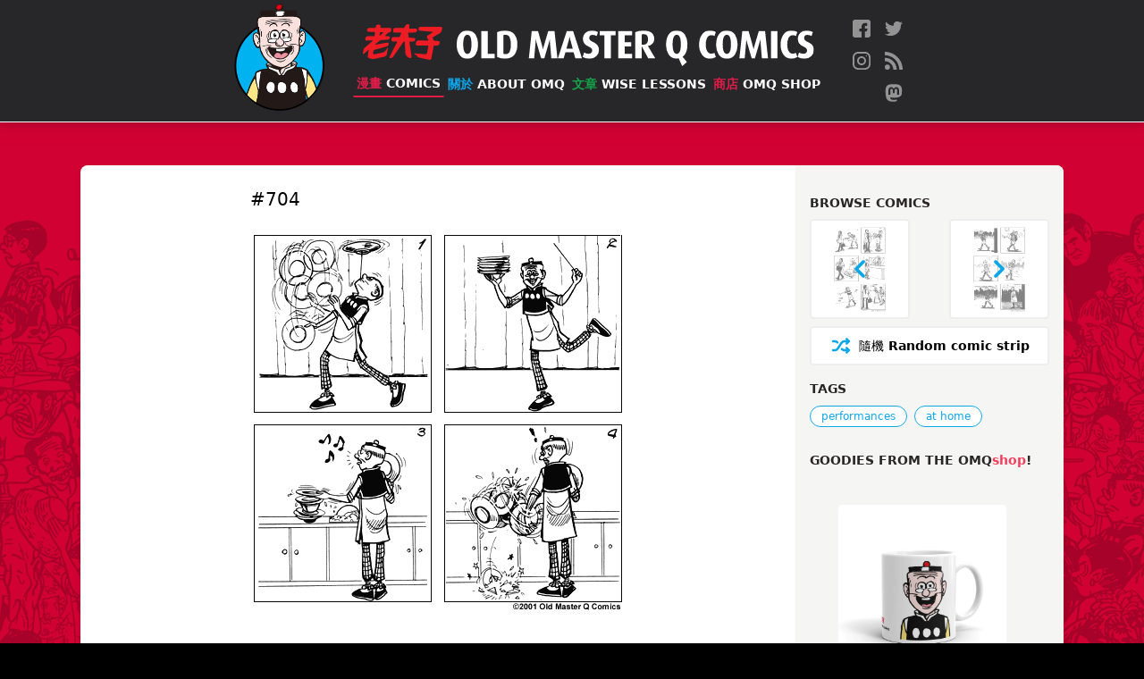

--- FILE ---
content_type: text/html; charset=utf-8
request_url: https://www.oldmasterq.com/comics/704/
body_size: 4157
content:









<!DOCTYPE html>
<html lang="en">
  <head>
    <meta content="Old Master Q, Lao Fu Zi, Lao, 老夫子, 王澤, Alfonso Wong, Alphonso Wong, Wong, Wong Ze, Q, comics, cartoon, chinese, big potato, " name="Keywords">
    <meta content="The official Old Master Q (老夫子) comics website featuring the classic comic strips from artist Alfonso Wong (王澤)." name="description">

    <meta http-equiv="Content-Type" content="text/html; charset=UTF-8">

    <meta name="viewport" content="width=device-width, initial-scale=1">
    <meta property="fb:app_id" content="459052120966486" />
    <meta name="p:domain_verify" content="6f08b2bac61641cd17db3b5badda3dc8"/>
    <meta name="ink-verification" content="CACC53BAB42AE0E7177EF8C9B1505FA2"/>
    <meta name="google-site-verification" content="B68XwrzDZnP0QDo6MLYC0xhpDZ6Z1Dmtulrhh-7SeS8" />
    












<meta property="og:site_name"     content="Old Master Q Comics [老夫子]" />
<meta property="og:type"          content="article" />

<meta property="og:url"           content="https://oldmasterq.com/comics/704/" />
<meta property="og:title"         content="" />

<meta property="og:description"   content="The official Old Master Q (老夫子) comics website featuring the classic comic strips from artist Alfonso Wong (王澤)." />
<meta property="og:image"         content="https://pub-ea4ffe6130c34b07a02c682abfde808a.r2.dev/images/profile-image.png" />

<meta name="twitter:card" content="summary_large_image">
<meta name="twitter:site" content="@OMQcomics">

<meta name="twitter:title" content="">
<meta name="twitter:description" content="The official Old Master Q (老夫子) comics website featuring the classic comic strips from artist Alfonso Wong (王澤). Share and Follow us @OMQcomics.">
<meta name="twitter:image" content="https://pub-ea4ffe6130c34b07a02c682abfde808a.r2.dev/images/profile-image.png">

    <link rel="manifest" href="/manifest.webmanifest">
    <link rel="icon" href="https://pub-ea4ffe6130c34b07a02c682abfde808a.r2.dev/images/favicons/favicon.ico" sizes="any">
    <link rel="icon" href="https://pub-ea4ffe6130c34b07a02c682abfde808a.r2.dev/images/favicons/icon.svg" type="image/svg+xml">
    <link rel="apple-touch-icon" href="/images/favicons/apple-touch-icon.png">
    
    <link rel="stylesheet" href="/css/reset.css" />

    <link rel="stylesheet" href="/css/tailwind.css" />

    <link rel="stylesheet" media="print" href="/fonts/fonts.css" onload="this.media='all'" />
    
    <link rel="alternate" type="application/rss+xml" href="https://oldmasterq.com/feed.xml" />

    <meta name="viewport" content="width=device-width, initial-scale=1.0" />
    <meta http-equiv="X-UA-Compatible" content="ie=edge" />
    <script>var USE_OPT = false;</script>
    <script src="/js/nav.js" defer></script>

    <!-- Google tag (gtag.js) -->
    <script async src="https://www.googletagmanager.com/gtag/js?id=G-EVFSNHX3E7"></script>
    <script>
      window.dataLayer = window.dataLayer || [];
      function gtag(){dataLayer.push(arguments);}
      gtag('js', new Date());

      gtag('config', 'G-EVFSNHX3E7');
    </script>


    <title>Old Master Q Comics [老夫子]</title>
  </head>

  <body class="p-0 m-0 bg-black font-sans">

    <div id="main-container" class="main-container page-comics" style="background-image: url(https://pub-ea4ffe6130c34b07a02c682abfde808a.r2.dev/images/bg-collage.png)">
      
      
<header role="banner" class="main-nav">

  
  
  
  <div class="hidden sm:flex flex-row items-center justify-center my-1">
    <a href="/" class="" aria-label="Old Master Q Comics [老夫子]" aria-label="Go to homepage">
      <img src="https://pub-ea4ffe6130c34b07a02c682abfde808a.r2.dev/images/logo-omq.png" class="sm:h-28 md:h-32" alt="OMQ Logo" />
    </a>
    <div class="flex flex-col sm:items-start md:items-center justify-center sm:ml-6 md:ml-8">
      <div class="flex flex-row items-center justify-start" aria-hidden>
        <a href="/" class="inline-block mr-4"><img src="https://pub-ea4ffe6130c34b07a02c682abfde808a.r2.dev/images/logo-ch.svg" class="sm:h-7 md:h-10" /></a>
        <a href="/" class="inline-block"><img src="https://pub-ea4ffe6130c34b07a02c682abfde808a.r2.dev/images/logo-eng.svg" class="sm:h-7 md:h-10" style="transform:translateY(.45rem)" /></a>
      </div>

      <nav class="w-full sm:mt-3" aria-label="Primary navigation">
        <ul class="flex flex-row items-center justify-between flex-wrap">
          
              
              
              
              <li class="sm:mr-2 md:m-0">
                
<a href="/comics/" class="main-nav-link nav-link-comics"  data-state="active" >
  <span class="text-ch">漫畫 </span>Comics
</a>
              </li>
          
              
              
              
              <li class="sm:mr-2 md:m-0">
                
<a href="/about/" class="main-nav-link nav-link-about" >
  <span class="text-ch">關於 </span>About OMQ
</a>
              </li>
          
              
              
              
              <li class="sm:mr-2 md:m-0">
                
<a href="/articles/" class="main-nav-link nav-link-articles" >
  <span class="text-ch">文章 </span>Wise Lessons
</a>
              </li>
          
              
              
              
              <li class="sm:mr-2 md:m-0">
                
<a href="https://www.omqshop.com" class="main-nav-link nav-link-shop" >
  <span class="text-ch">商店 </span>OMQ Shop
</a>
              </li>
          
        </ul>

        
      </nav>    
    </div>
    <nav class="social-nav" aria-label="Social media accounts">
  <ul class="nav-items-list">
    
    <li>
      <a href="http://bit.ly/1UTFNtZ" class="social-icon" target="_blank" rel="me noopener noreferrer">
        <img src="https://pub-ea4ffe6130c34b07a02c682abfde808a.r2.dev/images/icons/facebook.svg" alt="Follow us on Facebook" title="Follow us on Facebook" />
      </a>
    </li>
    
    <li>
      <a href="http://bit.ly/1SqSbeD" class="social-icon" target="_blank" rel="me noopener noreferrer">
        <img src="https://pub-ea4ffe6130c34b07a02c682abfde808a.r2.dev/images/icons/twitter.svg" alt="Follow us on Twitter" title="Follow us on Twitter" />
      </a>
    </li>
    
    <li>
      <a href="http://bit.ly/1Nj7jta" class="social-icon" target="_blank" rel="me noopener noreferrer">
        <img src="https://pub-ea4ffe6130c34b07a02c682abfde808a.r2.dev/images/icons/instagram.svg" alt="Follow us on Instagram" title="Follow us on Instagram" />
      </a>
    </li>
    
    <li>
      <a href="http://feeds.feedburner.com/OMQrss" class="social-icon" target="_blank" rel="me noopener noreferrer">
        <img src="https://pub-ea4ffe6130c34b07a02c682abfde808a.r2.dev/images/icons/rss.svg" alt="Follow us on RSS" title="Follow us on RSS" />
      </a>
    </li>
    
    <li>
      <a href="https://mas.to/@oldmasterq" class="social-icon" target="_blank" rel="me noopener noreferrer">
        <img src="https://pub-ea4ffe6130c34b07a02c682abfde808a.r2.dev/images/icons/mastodon.svg" alt="Follow us on Mastodon" title="Follow us on Mastodon" />
      </a>
    </li>
    
  </ul>
</nav>
  </div>


  
  
  
  <div class="flex sm:hidden flex-row items-start justify-between" id="mobile-nav">
    <div class="flex flex-col items-start px-3 py-2 xs:py-4 xs:py-4">
      <div class="flex flex-row items-center justify-center">
        <a href="/" class="inline-block mr-2 xs:mr-4"><img src="https://pub-ea4ffe6130c34b07a02c682abfde808a.r2.dev/images/logo-ch.svg" class="h-7" /></a>
        <a href="/" class="inline-block"><img src="https://pub-ea4ffe6130c34b07a02c682abfde808a.r2.dev/images/logo-eng.svg" class="h-7" style="transform:translateY(.25rem)" /></a>
      </div>
      
      <div class="expanded-nav-item hidden">
        <nav class="mt-4" aria-label="Primary navigation">
          <ul class="flex flex-col items-start justify-start" id="mobile-nav-items">
            
            
            
            <li class="mb-1">
              
<a href="/comics/" class="main-nav-link nav-link-"  data-state="active" >
  <span class="text-ch">漫畫 </span>Comics
</a>
            </li>
            
            
            
            <li class="mb-1">
              
<a href="/about/" class="main-nav-link nav-link-" >
  <span class="text-ch">關於 </span>About OMQ
</a>
            </li>
            
            
            
            <li class="mb-1">
              
<a href="/articles/" class="main-nav-link nav-link-" >
  <span class="text-ch">文章 </span>Wise Lessons
</a>
            </li>
            
            
            
            <li class="mb-1">
              
<a href="https://www.omqshop.com" class="main-nav-link nav-link-" >
  <span class="text-ch">商店 </span>OMQ Shop
</a>
            </li>
            
          </ul>
        </nav>

        
        <div class="mt-4">
        <nav class="social-nav" aria-label="Social media accounts">
  <ul class="nav-items-list">
    
    <li>
      <a href="http://bit.ly/1UTFNtZ" class="social-icon" target="_blank" rel="me noopener noreferrer">
        <img src="https://pub-ea4ffe6130c34b07a02c682abfde808a.r2.dev/images/icons/facebook.svg" alt="Follow us on Facebook" title="Follow us on Facebook" />
      </a>
    </li>
    
    <li>
      <a href="http://bit.ly/1SqSbeD" class="social-icon" target="_blank" rel="me noopener noreferrer">
        <img src="https://pub-ea4ffe6130c34b07a02c682abfde808a.r2.dev/images/icons/twitter.svg" alt="Follow us on Twitter" title="Follow us on Twitter" />
      </a>
    </li>
    
    <li>
      <a href="http://bit.ly/1Nj7jta" class="social-icon" target="_blank" rel="me noopener noreferrer">
        <img src="https://pub-ea4ffe6130c34b07a02c682abfde808a.r2.dev/images/icons/instagram.svg" alt="Follow us on Instagram" title="Follow us on Instagram" />
      </a>
    </li>
    
    <li>
      <a href="http://feeds.feedburner.com/OMQrss" class="social-icon" target="_blank" rel="me noopener noreferrer">
        <img src="https://pub-ea4ffe6130c34b07a02c682abfde808a.r2.dev/images/icons/rss.svg" alt="Follow us on RSS" title="Follow us on RSS" />
      </a>
    </li>
    
    <li>
      <a href="https://mas.to/@oldmasterq" class="social-icon" target="_blank" rel="me noopener noreferrer">
        <img src="https://pub-ea4ffe6130c34b07a02c682abfde808a.r2.dev/images/icons/mastodon.svg" alt="Follow us on Mastodon" title="Follow us on Mastodon" />
      </a>
    </li>
    
  </ul>
</nav>
        </div>
      </div>
    </div>  

    
    <div class="relative w-[128px] flex-none">
      <button id="menu-icon-button" aria-label="open navigation" aria-expanded="false" aria-controls="mobile-nav-items">
        <img src="https://pub-ea4ffe6130c34b07a02c682abfde808a.r2.dev/images/burger-icon.png" class="burger-icon" aria-hidden="true" />
      </button>
      <img src="https://pub-ea4ffe6130c34b07a02c682abfde808a.r2.dev/images/potato-thought.png" class="potato-thought expanded-nav-item"  aria-hidden="true">
    </div>
    
  </div>



  
  
  
  

</header>







      <main tabindex="-1" id="main-content" class="nav-margins relative grow z-20">

        

<script src="/js/comics.js" defer></script>
<script src="/js/comics-data.js" defer></script>

  
<section class="comics-nav-container-mobile md:hidden" aria-label="Comic strip navigation">
  <a href="/comics/703/" class="comics-browse-button">
    <img src="/images/icons/chevron-left.svg" class="icon-arrow" alt="previous comic strip">
    <span class="nav-browse-text"><span class="font-normal">上</span> PREV</span>
  </a>

  <a href="" class="random-comics-button comics-browse-button">
    <img src="/images/icons/shuffle.svg" class="icon-arrow" alt="Load a random comic strip">
    <span class="nav-browse-text"><span class="font-normal">隨機</span> Random</span>
  </a>

  <a href="/comics/705/" class="comics-browse-button">
    <span class="nav-browse-text">NEXT <span class="font-normal">下</span></span>
    <img src="/images/icons/chevron-right.svg" class="icon-arrow" alt="next comic strip">
  </a>
</section>

<div class="comics-content strip-450 no-title">
  
  
  <article class="comics-strip-container">
    <div class="strip-info-container">
      


      
      <div class="comic-title-container">
        <h2 class="text-black font-medium text-xl comics-title">#704  </h2>
      </div>
      
    </div>

    
    <figure class="comic-image-container">
      <img src="/images/icons/skeleton.svg"  data-src="https://pub-ea4ffe6130c34b07a02c682abfde808a.r2.dev/strips/20011204.gif" class="" alt="Comic strip image for 704" />
    </figure>
  </article>


  
  <div class="comics-utils">
    <div class="p-4">
      <section class="comics-nav-container hidden md:block" aria-label="Comic strip navigation">
        <h3 class="utils-heading">Browse comics</h3>
        <div class="neighbors-container">
          
          <div class="neighbor-container neighbor-container-prev">
            <a href="/comics/703/" class="neighbor neighbor-prev comics-browse-button"  title="Previous comic strip">
              <div class="neighbor-layer layer-arrow">
                <img src="/images/icons/chevron-left.svg" class="icon-arrow" alt="previous comic strip">
              </div>
              <div class="neighbor-layer layer-thumb">
                <img src="https://pub-ea4ffe6130c34b07a02c682abfde808a.r2.dev/strips/20011203.gif" class="thumb" />
              </div>
            </a>
          </div>

          
          <div class="neighbor-container neighbor-container-next">
            <a href="/comics/705/" class="neighbor neighbor-next comics-browse-button" title="Next comic strip">
              <div class="neighbor-layer layer-arrow">
                <img src="/images/icons/chevron-right.svg" class="icon-arrow" alt="next comic strip">
              </div>
              <div class="neighbor-layer layer-thumb">
                <img src="https://pub-ea4ffe6130c34b07a02c682abfde808a.r2.dev/strips/20011205.gif" class="thumb" />
              </div>
            </a>
          </div>
        </div>
        <a href="" class="random-comics-button nav-random comics-browse-button" title="Random OMQ strip">
          <img src="/images/icons/shuffle.svg" class="icon-shuffle" alt="Load a random comic strip">
          <span class="nav-browse-text"><span class="font-normal">隨機</span> Random comic strip</span>
        </a>
      </section>

      
      <section class="strip-padding mb-4 tags-container">
        <h3 class="utils-heading">Tags</h3>
        <p class="sr-only visually-hidden" id="tags-desc">Tags that this comic strip has been filed under.</p>
        <ul class="tags-list" aria-describedby="tags-desc"><li class="tag-list-item"><a href="/comics/tags/performances/" class="tag" xdata-size=NaN>performances</a>
</li><li class="tag-list-item"><a href="/comics/tags/at-home/" class="tag" xdata-size=NaN>at home</a>
</li>
        </ul>
      </section>
      

      <section aria-label="Cool OMQ stuff">
        <h3 class="utils-heading">
          Goodies from the OMQ<span class="lowercase text-rose-500">shop</span>!
        </h3>

        
        <div class="promo-list" id="promo-items"> 
  
    <a href="https://omqshop.com/products/performance-jersey" target="_blank" rel="noopener noreferrer" class="promo-image-container">
      <img src="https://cdn.shopify.com/s/files/1/1905/3225/products/body_medium.jpg?v=1672646842" alt="" class="promo-image lazy">
      <p class="promo-name">Performance Jersey</p>
    </a>
  
    <a href="https://omqshop.com/collections/apparel/products/omq-kungfu-t-shirt" target="_blank" rel="noopener noreferrer" class="promo-image-container">
      <img src="https://omqshop.com/cdn/shop/products/mockup-7f1fc1b2_1000x.jpg?v=1574659888" alt="" class="promo-image lazy">
      <p class="promo-name">OMQ KungFu T-shirt</p>
    </a>
  
    <a href="https://omqshop.com/collections/glassware" target="_blank" rel="noopener noreferrer" class="promo-image-container">
      <img src="https://cdn.shopify.com/s/files/1/1905/3225/products/mockup-aad97b02_grande.jpg?v=1509946923" alt="" class="promo-image lazy">
      <p class="promo-name">OMQ Coffee Mugs</p>
    </a>
  
    <a href="https://omqshop.com/collections/comic-strip-prints" target="_blank" rel="noopener noreferrer" class="promo-image-container">
      <img src="https://cdn.shopify.com/s/files/1/1905/3225/products/mockup-7493b96e_medium.png?v=1542704228" alt="" class="promo-image lazy">
      <p class="promo-name">Comic Strip Prints</p>
    </a>
  
    <a href="https://omqshop.com/collections/cell-phone-cases" target="_blank" rel="noopener noreferrer" class="promo-image-container">
      <img src="https://cdn.shopify.com/s/files/1/1905/3225/products/iphone-case-iphone-14-pro-max-case-with-phone-63b298b7db170_medium.png?v=1672648918" alt="" class="promo-image lazy">
      <p class="promo-name">iPhone Cases</p>
    </a>
  
</div>
        
      </section>
    </div>
  </div>

</div>




      </main>
      <div class="content mt-10">
  <div class="relative z-10 w-full h-[375px] bg-repeat-x bg-bottom text-white" style="background-image:url(https://pub-ea4ffe6130c34b07a02c682abfde808a.r2.dev/images/skyline.png)" aria-hidden>

    
    <span class="absolute bottom-20 left-8 md:left-[15%] w-12">
      <img src="https://pub-ea4ffe6130c34b07a02c682abfde808a.r2.dev/images/skyline-bctower.png" alt="" />
    </span>

    
    <span class="absolute bottom-12 right-3 md:right-[15%] w-56">
      <img src="https://pub-ea4ffe6130c34b07a02c682abfde808a.r2.dev/images/omq-run.svg" alt="" />
    </span>
  </div>
  <footer class="relative w-full bg-black z-20">
    <div class="footer-links-container footer-content">
      
        <ul>
        
          <li>
            <a href="/comics"  class="footer-link">Comics</a>
          </li>
        
          <li>
            <a href="/comics/tags"  class="footer-link">Tags</a>
          </li>
        
        </ul>
      
        <ul>
        
          <li>
            <a href="/about"  class="footer-link">Alfonso Wong</a>
          </li>
        
          <li>
            <a href="/about/omq-today"  class="footer-link">OMQ Today</a>
          </li>
        
          <li>
            <a href="/about/omq-website"  class="footer-link">About this site</a>
          </li>
        
        </ul>
      
        <ul>
        
          <li>
            <a href="/articles"  class="footer-link">Articles of Wisdom</a>
          </li>
        
          <li>
            <a href="/about/contact"  class="footer-link">Contact Us</a>
          </li>
        
          <li>
            <a href="https://omqshop.com" target=&quot;_blank&quot; rel=&quot;noopener noreferrer&quot; class="footer-link">OMQshop</a>
          </li>
        
        </ul>
      
    </div>
     <div class="footer-content text-zinc-300 text-xs my-4 mb-8 text-right">
      <div class="my-4">
        <nav class="social-nav" aria-label="Social media accounts">
  <ul class="nav-items-list">
    
    <li>
      <a href="http://bit.ly/1UTFNtZ" class="social-icon" target="_blank" rel="me noopener noreferrer">
        <img src="https://pub-ea4ffe6130c34b07a02c682abfde808a.r2.dev/images/icons/facebook.svg" alt="Follow us on Facebook" title="Follow us on Facebook" />
      </a>
    </li>
    
    <li>
      <a href="http://bit.ly/1SqSbeD" class="social-icon" target="_blank" rel="me noopener noreferrer">
        <img src="https://pub-ea4ffe6130c34b07a02c682abfde808a.r2.dev/images/icons/twitter.svg" alt="Follow us on Twitter" title="Follow us on Twitter" />
      </a>
    </li>
    
    <li>
      <a href="http://bit.ly/1Nj7jta" class="social-icon" target="_blank" rel="me noopener noreferrer">
        <img src="https://pub-ea4ffe6130c34b07a02c682abfde808a.r2.dev/images/icons/instagram.svg" alt="Follow us on Instagram" title="Follow us on Instagram" />
      </a>
    </li>
    
    <li>
      <a href="http://feeds.feedburner.com/OMQrss" class="social-icon" target="_blank" rel="me noopener noreferrer">
        <img src="https://pub-ea4ffe6130c34b07a02c682abfde808a.r2.dev/images/icons/rss.svg" alt="Follow us on RSS" title="Follow us on RSS" />
      </a>
    </li>
    
    <li>
      <a href="https://mas.to/@oldmasterq" class="social-icon" target="_blank" rel="me noopener noreferrer">
        <img src="https://pub-ea4ffe6130c34b07a02c682abfde808a.r2.dev/images/icons/mastodon.svg" alt="Follow us on Mastodon" title="Follow us on Mastodon" />
      </a>
    </li>
    
  </ul>
</nav>
      </div>
      <p class="mr-4">&copy; 2025 Old Master Q Comics. All rights reserved.</p>
    </div>
  </footer>
</div>
    </div>

  </body>
</html>

--- FILE ---
content_type: image/svg+xml
request_url: https://www.oldmasterq.com/images/icons/shuffle.svg
body_size: 420
content:
<?xml version="1.0"?>
<svg xmlns="http://www.w3.org/2000/svg" xmlns:xlink="http://www.w3.org/1999/xlink" xmlns:svgjs="http://svgjs.com/svgjs" version="1.1" width="512" height="512" x="0" y="0" viewBox="0 0 512 512" style="enable-background:new 0 0 512 512" xml:space="preserve"><g transform="matrix(0.8499999999999999,0,0,0.8500000000000001,38.399983978271536,38.40001602172853)"><path xmlns="http://www.w3.org/2000/svg" d="m0 130.999c0-17.673 14.327-32 32-32h51.846c35.403 0 66.991 14.385 93.887 42.755 12.159 12.826 11.619 33.08-1.207 45.239-6.188 5.867-14.107 8.777-22.011 8.777-8.477 0-16.936-3.347-23.228-9.984-14.537-15.333-30.055-22.787-47.441-22.787h-51.846c-17.673 0-32-14.327-32-32zm350.148 32h52.597l-9.86 9.86c-12.497 12.497-12.497 32.758 0 45.255 6.249 6.249 14.438 9.373 22.627 9.373s16.379-3.124 22.627-9.373l64.488-64.488c12.497-12.497 12.497-32.758 0-45.255l-64.487-64.488c-12.497-12.497-32.758-12.497-45.255 0s-12.497 32.758 0 45.255l9.861 9.861h-52.597c-23.827 0-46.217 6.666-66.55 19.813-18.937 12.244-36.094 30.246-50.994 53.505l-85.105 132.844c-18.899 29.5-39.72 43.841-63.654 43.841h-51.846c-17.673 0-32 14.327-32 32s14.327 32 32 32h51.846c23.827 0 46.217-6.666 66.55-19.813 18.937-12.244 36.094-30.246 50.995-53.505l85.104-132.845c18.898-29.5 39.719-43.84 63.653-43.84zm87.992 130.887c-12.497-12.497-32.758-12.497-45.255 0s-12.497 32.758 0 45.255l9.86 9.86h-52.597c-17.387 0-32.905-7.454-47.441-22.787-12.159-12.825-32.413-13.366-45.239-1.207s-13.366 32.413-1.207 45.239c26.896 28.37 58.484 42.755 93.887 42.755h52.597l-9.861 9.861c-12.497 12.497-12.497 32.758 0 45.255 6.249 6.249 14.438 9.373 22.627 9.373s16.379-3.124 22.627-9.373l64.488-64.488c12.497-12.497 12.497-32.758 0-45.255z" fill="#0CA6E9" data-original="#000000"/></g></svg>
